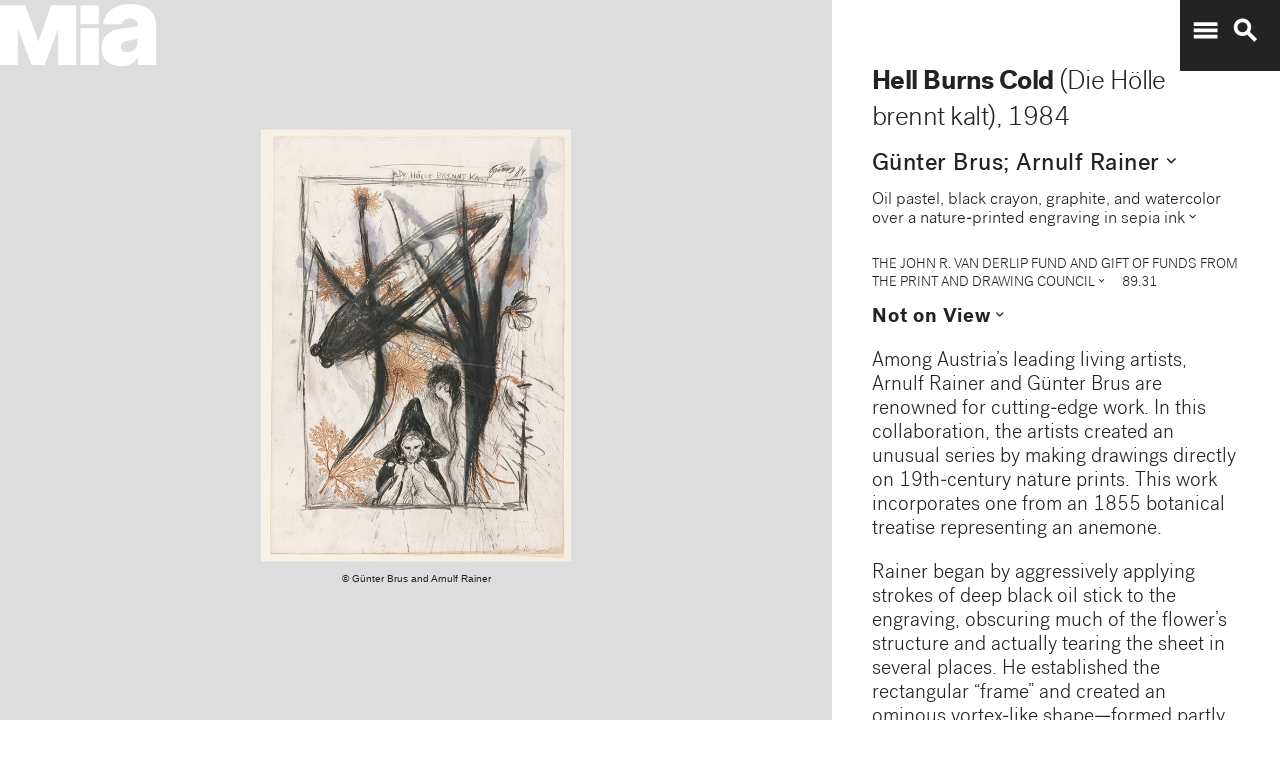

--- FILE ---
content_type: text/plain
request_url: https://mia-dimensions.s3.amazonaws.com/26375/dimensions.svg
body_size: 2666
content:
<svg viewbox="0 0 400 320" class="dimension-view"><rect x="20" y="20.171166838667716" width="196.55796931401542" height="279.8288331613323" class="edge"></rect><line x1="20" y1="20.171166838667716" x2="20.17116683866773" y2="20.0" class="edge"></line><line x1="216.55796931401542" y1="20.171166838667716" x2="216.72913615268317" y2="20.0" class="edge"></line><line x1="216.55796931401542" y1="300" x2="216.72913615268317" y2="299.8288331613323" class="edge"></line><line x1="20.17116683866773" y1="20.0" x2="216.72913615268317" y2="20.0" class="edge"></line><line x1="216.72913615268317" y1="20.0" x2="216.72913615268317" y2="299.8288331613323" class="edge"></line><text x="118.27898465700771" y="296" text-anchor="middle">40.6 cm</text><text x="214.55796931401542" y="160.08558341933386" text-anchor="end">57.8 cm</text><text x="40.085583419333865" y="20.08558341933385" text-anchor="start">1 mm</text><g fill-rule="evenodd" transform="translate(236.55796931401542,267.563093733894)">
      <g class="tennis-ball" transform="scale(0.11584609380752141,0.11584609380752141)">
        <circle class="ball" cx="140.5" cy="140.5" r="139.5"></circle>
        <path class="line" d="M35.4973996,48.6564543 C42.5067217,75.8893541 47.1024057,103.045405 48.5071593,129.267474 C49.2050919,142.295548 49.1487206,156.313997 48.4007524,171.179475 C47.3170518,192.717458 44.831768,215.405368 41.2689042,238.548172 C44.0920595,241.405174 47.0377013,244.140872 50.0973089,246.746747 C54.274085,220.981656 57.1814249,195.664391 58.388118,171.681997 C59.152645,156.487423 59.2103921,142.12682 58.4928407,128.732526 C56.9456805,99.8522041 51.6525537,69.9875212 43.5965239,40.1505937 C40.7799535,42.8710386 38.077622,45.7089492 35.4973996,48.6564543 L35.4973996,48.6564543 Z"></path>
        <path class="line" d="M209.929126,19.4775696 C207.210255,20.7350524 204.523231,22.0798819 201.877774,23.5155872 C185.816543,32.2321125 172.62404,43.5997536 163.365582,57.9858795 C152.309799,75.1647521 147.361062,95.9365435 149.519284,120.438716 C153.246233,162.750546 177.6149,202.948254 215.783496,239.999593 C219.369774,243.480895 223.018502,246.874207 226.714223,250.176799 C229.361836,248.092694 231.93214,245.91478 234.420126,243.648068 C230.467945,240.143617 226.570656,236.534305 222.748767,232.824289 C186.140739,197.287837 162.958794,159.047704 159.480716,119.561284 C157.514766,97.2419721 161.935618,78.6859198 171.774644,63.3976879 C180.045966,50.5454103 191.971382,40.2695847 206.647666,32.3046788 C211.02518,29.9289759 215.539302,27.8153877 220.133919,25.9481492 C216.833521,23.6494818 213.429097,21.4897954 209.929126,19.4775696 L209.929126,19.4775696 Z"></path>
    </g></g></svg>